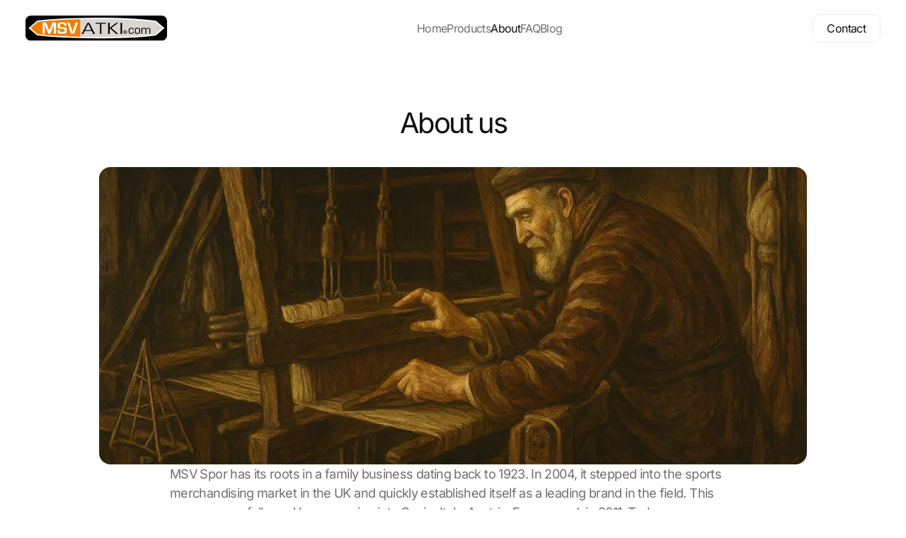

--- FILE ---
content_type: text/html; charset=utf-8
request_url: https://msvatki.com/about-us/
body_size: 3935
content:
<!DOCTYPE html><html lang="en"> <head><meta charset="UTF-8"><meta name="viewport" content="width=device-width"><link rel="icon" type="image/svg+xml" href="/favicon.svg"><meta name="generator" content="Astro v5.10.1"><title>About Us | MSVATKI - Custom Soccer Scarves Manufacturer</title><link rel="stylesheet" href="/_astro/about-us.Cac1SxXc.css">
<style>.about-grid[data-astro-cid-gkq7oefr]{display:flex;flex-direction:column;align-items:center;gap:3rem}.about-image[data-astro-cid-gkq7oefr]{border-radius:var(--radius-large);height:220px;object-fit:cover}.about-text[data-astro-cid-gkq7oefr]{max-width:800px}.about-text[data-astro-cid-gkq7oefr] p[data-astro-cid-gkq7oefr]{color:var(--dark-secondary);font-size:18px}.about-text[data-astro-cid-gkq7oefr] p[data-astro-cid-gkq7oefr]:not(:last-child){margin-bottom:1rem}@media (min-width: 1024px){.about-image[data-astro-cid-gkq7oefr]{height:420px}}
</style></head> <body>  <header data-astro-cid-3ef6ksr2> <div class="container" data-astro-cid-3ef6ksr2> <a href="/" class="logo" data-astro-cid-3ef6ksr2> <img src="/logo.svg" alt="" data-astro-cid-3ef6ksr2> </a> <nav class="menu transition" data-astro-cid-3ef6ksr2> <a href="/" class="menu-item" data-astro-cid-3ef6ksr2> Home </a><a href="/products" class="menu-item" data-astro-cid-3ef6ksr2> Products </a><a href="/about-us" class="menu-item active" data-astro-cid-3ef6ksr2> About </a><a href="/faqs" class="menu-item" data-astro-cid-3ef6ksr2> FAQ </a><a href="/blog" class="menu-item" data-astro-cid-3ef6ksr2> Blog </a> </nav> <div class="header-buttons" data-astro-cid-3ef6ksr2> <a href="/contact-us" class="button button-small button-outline" data-astro-cid-3ef6ksr2>
Contact
</a> <button class="button menu-toggle" data-astro-cid-3ef6ksr2> <svg xmlns="http://www.w3.org/2000/svg" width="24" height="24" viewBox="0 0 24 24" fill="none" xmlns:xlink="http://www.w3.org/1999/xlink" role="img" color="#0b0558" data-astro-cid-3ef6ksr2> <path d="M4 9L20 9" stroke="#0b0558" stroke-width="1.5" stroke-linecap="round" stroke-linejoin="round" data-astro-cid-3ef6ksr2></path> <path d="M4 15L14 15" stroke="#0b0558" stroke-width="1.5" stroke-linecap="round" stroke-linejoin="round" data-astro-cid-3ef6ksr2></path> </svg> </button> </div> </div> <div class="menu-overlay transition" data-astro-cid-3ef6ksr2></div> </header>  <script type="module">const t=document.querySelector(".menu"),s=document.querySelector(".menu-toggle"),c=document.querySelector(".menu-overlay"),n=e=>{t.classList.toggle("active",e),c.classList.toggle("active",e)};s.addEventListener("click",()=>{const e=t.classList.contains("active");n(!e)});c.addEventListener("click",()=>{n(!1)});</script> <main data-astro-cid-gkq7oefr> <section class="section" data-astro-cid-gkq7oefr> <div class="container" data-astro-cid-gkq7oefr> <h2 class="section-title text-center" data-astro-cid-gkq7oefr>About us</h2> <div class="about-grid" data-astro-cid-gkq7oefr> <img src="/_astro/about-image.Mz6WenF9_Z2h2vEd.webp" alt="About Us" data-astro-cid-gkq7oefr="true" loading="lazy" decoding="async" fetchpriority="auto" width="1000" height="500" class="about-image"> <div class="about-text" data-astro-cid-gkq7oefr> <p data-astro-cid-gkq7oefr>
MSV Spor has its roots in a family business dating
                            back to 1923. In 2004, it stepped into the sports
                            merchandising market in the UK and quickly
                            established itself as a leading brand in the field.
                            This success was followed by expansion into Spain,
                            Italy, Austria, France, and, in 2011, Turkey.
</p> <p data-astro-cid-gkq7oefr>
Over the years, MSV Spor has partnered with some of
                            Turkey’s most distinguished football clubs —
                            including Beşiktaş JK, Fenerbahçe SK, Galatasaray
                            AŞ, and Trabzonspor AŞ — securing official
                            merchandising rights and contributing to the growth
                            of licensed sports products in the region.
</p> <p data-astro-cid-gkq7oefr>
Our mission is simple: to deliver innovative and
                            high-quality products while maintaining a strong
                            commitment to customer satisfaction. From concept to
                            production, every step is carefully managed to
                            ensure everything reaches the customer in the best
                            possible condition.
</p> <p data-astro-cid-gkq7oefr>
We believe our success comes from strong
                            partnerships and a dedicated team. At MSV Spor, we
                            know that when our customers are happy, they stay
                            with us — and when our team feels good about their
                            work, great service naturally follows.
</p> </div> </div> </div> </section> </main> <footer data-astro-cid-sz7xmlte> <div class="container" data-astro-cid-sz7xmlte> <div class="footer-grid" data-astro-cid-sz7xmlte> <div class="footer-about" data-astro-cid-sz7xmlte> <a href="/" class="logo" data-astro-cid-sz7xmlte> <img src="/logo-light.svg" alt="" data-astro-cid-sz7xmlte> </a> <div class="info-text" data-astro-cid-sz7xmlte>
The call center is open on weekdays from 9:00am to 06:00pm
                    GMT+3
</div> <a href="mailto:sales@msvspor.com" class="contact-button" data-astro-cid-sz7xmlte> <svg xmlns="http://www.w3.org/2000/svg" width="20" height="20" viewBox="0 0 24 24" fill="none" xmlns:xlink="http://www.w3.org/1999/xlink" role="img" color="#9f9fa1" data-astro-cid-sz7xmlte> <path fill-rule="evenodd" clip-rule="evenodd" d="M1.25 6.16667C1.25 4.55584 2.56262 3.25 4.18182 3.25H19.8182C21.4374 3.25 22.75 4.55584 22.75 6.16667V17.8333C22.75 19.4442 21.4374 20.75 19.8182 20.75H4.18182C2.56262 20.75 1.25 19.4442 1.25 17.8333V6.16667ZM4.18182 18.8055C3.64208 18.8055 3.20454 18.3702 3.20454 17.8333V8.71191L10.6889 12.4347C11.5142 12.8453 12.4858 12.8453 13.3111 12.4347L20.7955 8.71191V17.8333C20.7955 18.3702 20.3579 18.8055 19.8182 18.8055H4.18182Z" fill="#9f9fa1" data-astro-cid-sz7xmlte></path> </svg> <span data-astro-cid-sz7xmlte>sales@msvspor.com</span></a> <button class="contact-button chat-button" data-astro-cid-sz7xmlte> <svg width="25" height="20" viewBox="0 0 35 30" xmlns="http://www.w3.org/2000/svg" data-astro-cid-sz7xmlte> <path d="M14.23 20.46l-9.65 1.1L3 5.12 30.07 2l1.58 16.46-9.37 1.07-3.5 5.72z" fill="none" stroke="#9f9fa1" stroke-width="2" data-astro-cid-sz7xmlte></path> </svg>
Chat with us</button> </div> <div class="footer-links" data-astro-cid-sz7xmlte> <div class="link-block" data-astro-cid-sz7xmlte> <div class="block-title" data-astro-cid-sz7xmlte>Navigate</div> <a href="/products" class="link" data-astro-cid-sz7xmlte>Products</a> <a href="/blog" class="link" data-astro-cid-sz7xmlte>Blog</a> <a href="/faqs" class="link" data-astro-cid-sz7xmlte>FAQs</a> <a href="/about-us" class="link" data-astro-cid-sz7xmlte>About</a> <a href="/contact-us" class="link" data-astro-cid-sz7xmlte>Contact</a> </div> <div class="link-block" data-astro-cid-sz7xmlte> <div class="block-title" data-astro-cid-sz7xmlte>Products</div> <a href="/products/custom-scarves" class="link" data-astro-cid-sz7xmlte>Scarves</a> <a href="/products/custom-beanies" class="link" data-astro-cid-sz7xmlte>Beanies</a> <a href="/products/custom-snood" class="link" data-astro-cid-sz7xmlte>Snood</a> <a href="/products/custom-face-mask" class="link" data-astro-cid-sz7xmlte>Face Mask</a> <a href="/products/custom-socks" class="link" data-astro-cid-sz7xmlte>Socks</a> </div> <div class="link-block" data-astro-cid-sz7xmlte> <div class="block-title" data-astro-cid-sz7xmlte>Information</div> <a href="/quality-fan-scarves" class="link" data-astro-cid-sz7xmlte>Quality</a> <a href="/terms" class="link" data-astro-cid-sz7xmlte>Terms</a> <a href="/privacy-policy" class="link" data-astro-cid-sz7xmlte>Privacy Policy</a> <a href="/cookie-policy" class="link" data-astro-cid-sz7xmlte>Cookie Policy</a> </div> <div class="link-block" data-astro-cid-sz7xmlte> <div class="block-title" data-astro-cid-sz7xmlte>Resources</div> <a href="/stock-colours" class="link" data-astro-cid-sz7xmlte>Stock Colours</a> <a href="/how-it-works" class="link" data-astro-cid-sz7xmlte>How it Works</a> <a href="/become-a-partner" class="link" data-astro-cid-sz7xmlte>Become a Partner</a> </div> </div> </div> <div class="footer-copyright" data-astro-cid-sz7xmlte> <div class="copyright-text" data-astro-cid-sz7xmlte>
Copyright © 2004-2025 MSV Spor Ürünleri Ltd. Şti. All rights
                reserved. Designed trademarks are the property of their respective
                owners.
</div> <div class="social-links" data-astro-cid-sz7xmlte> <a href="https://www.facebook.com/msvatki" target="_blank" class="social" data-astro-cid-sz7xmlte> <svg xmlns="http://www.w3.org/2000/svg" width="20" height="20" viewBox="0 0 24 24" fill="none" xmlns:xlink="http://www.w3.org/1999/xlink" role="img" color="#9f9fa1" data-astro-cid-sz7xmlte> <path d="M4.5 1.75C2.98122 1.75 1.75 2.98122 1.75 4.5V19.5C1.75 21.0188 2.98122 22.25 4.5 22.25H10.7654L10.7653 14.7495H10C9.30964 14.7495 8.75 14.1898 8.75 13.4995C8.75 12.8091 9.30964 12.2495 10 12.2495H10.7606L10.7505 9.51205C10.7438 7.71243 12.2008 6.25 14.0004 6.25H17C17.6904 6.25 18.25 6.80964 18.25 7.5C18.25 8.19036 17.6904 8.75 17 8.75H14.0004C13.5851 8.75 13.2489 9.08748 13.2505 9.50278L13.2606 12.2495H14.9999C15.6902 12.2495 16.2499 12.8091 16.2499 13.4995C16.2499 14.1898 15.6902 14.7495 14.9999 14.7495H13.2653L13.2654 22.25H19.5C21.0188 22.25 22.25 21.0188 22.25 19.5V4.5C22.25 2.98122 21.0188 1.75 19.5 1.75H4.5Z" fill="#9f9fa1" data-astro-cid-sz7xmlte></path> </svg> </a> <a href="https://www.instagram.com/msvspor/" target="_blank" class="social" data-astro-cid-sz7xmlte> <svg xmlns="http://www.w3.org/2000/svg" width="20" height="20" viewBox="0 0 24 24" fill="none" xmlns:xlink="http://www.w3.org/1999/xlink" role="img" color="#9f9fa1" data-astro-cid-sz7xmlte> <path fill-rule="evenodd" clip-rule="evenodd" d="M1.75 4.5C1.75 2.98122 2.98122 1.75 4.5 1.75L19.5 1.75C21.0188 1.75 22.25 2.98122 22.25 4.5L22.25 19.5C22.25 21.0188 21.0188 22.25 19.5 22.25L4.5 22.25C2.98122 22.25 1.75 21.0188 1.75 19.5L1.75 4.5ZM16.5 12C16.5 14.4853 14.4853 16.5 12 16.5C9.51472 16.5 7.5 14.4853 7.5 12C7.5 9.51472 9.51472 7.5 12 7.5C14.4853 7.5 16.5 9.51472 16.5 12ZM17.5078 7.5C18.0601 7.5 18.5078 7.05228 18.5078 6.5C18.5078 5.94772 18.0601 5.5 17.5078 5.5H17.4988C16.9465 5.5 16.4988 5.94771 16.4988 6.5C16.4988 7.05228 16.9465 7.5 17.4988 7.5H17.5078Z" fill="#9f9fa1" data-astro-cid-sz7xmlte></path> </svg> </a> <a href="https://twitter.com/MsvAtki" target="_blank" class="social" data-astro-cid-sz7xmlte> <svg xmlns="http://www.w3.org/2000/svg" width="20" height="20" viewBox="0 0 24 24" fill="none" xmlns:xlink="http://www.w3.org/1999/xlink" role="img" color="#9f9fa1" data-astro-cid-sz7xmlte> <path fill-rule="evenodd" clip-rule="evenodd" d="M4.5 1.75C2.98122 1.75 1.75 2.98122 1.75 4.5V19.5C1.75 21.0188 2.98122 22.25 4.5 22.25H19.5C21.0188 22.25 22.25 21.0188 22.25 19.5V4.5C22.25 2.98122 21.0188 1.75 19.5 1.75H4.5ZM7 6.25C6.71836 6.25 6.46045 6.40779 6.33223 6.65856C6.20401 6.90933 6.22709 7.21079 6.39199 7.43912L10.2116 12.7278L6.46967 16.4697C6.17678 16.7626 6.17678 17.2374 6.46967 17.5303C6.76257 17.8232 7.23744 17.8232 7.53033 17.5303L11.1012 13.9595L13.6142 17.4391C13.7552 17.6344 13.9814 17.75 14.2222 17.75H17C17.2816 17.75 17.5396 17.5922 17.6678 17.3414C17.796 17.0907 17.7729 16.7892 17.608 16.5609L13.7884 11.2722L17.5303 7.53033C17.8232 7.23744 17.8232 6.76256 17.5303 6.46967C17.2374 6.17678 16.7626 6.17678 16.4697 6.46967L12.8988 10.0405L10.3858 6.56088C10.2448 6.36565 10.0186 6.25 9.77778 6.25H7Z" fill="#9f9fa1" data-astro-cid-sz7xmlte></path> </svg> </a> </div> </div> </div> </footer>   <script>
    window.addEventListener("load", function () {
        window.$crisp = [];
        window.CRISP_WEBSITE_ID = "fc7c93a3-85f6-4c6e-839a-b9141b75d5ed";
        const d = document;
        const s = d.createElement("script");
        s.src = "https://client.crisp.chat/l.js";
        s.async = true;
        d.head.appendChild(s);

        function openCrispChat() {
            if (window.$crisp) {
                window.$crisp.push(["do", "chat:open"]);
            }
        }

        const chatButtons = document.querySelectorAll(".chat-button");
        chatButtons.forEach((button) => {
            button.addEventListener("click", () => {
                openCrispChat();
            });
        });
    });
</script> </body></html> 

--- FILE ---
content_type: text/css; charset=utf-8
request_url: https://msvatki.com/_astro/about-us.Cac1SxXc.css
body_size: 3084
content:
*,:before,:after{box-sizing:border-box}html{font-family:system-ui,Segoe UI,Roboto,Helvetica,Arial,sans-serif,"Apple Color Emoji","Segoe UI Emoji";font-size:16px;line-height:1.5;-webkit-text-size-adjust:100%;-moz-tab-size:4;tab-size:4}body{margin:0;line-height:inherit}b,strong{font-weight:bolder}hr{height:0;color:inherit;border-top-width:1px}abbr:where([title]){text-decoration:underline dotted}h1,h2,h3,h4,h5,h6{font-size:inherit;font-weight:inherit}a{color:inherit;text-decoration:inherit}code,kbd,samp,pre{font-family:ui-monospace,SFMono-Regular,Consolas,Liberation Mono,Menlo,monospace;font-size:1em}small{font-size:80%}sub,sup{font-size:75%;line-height:0;position:relative;vertical-align:baseline}sub{bottom:-.25em}sup{top:-.5em}table{text-indent:0;border-color:inherit;border-collapse:collapse}button,input,optgroup,select,textarea,fieldset{font-family:inherit;font-size:100%;font-weight:inherit;line-height:inherit;letter-spacing:inherit;color:inherit;margin:0;padding:0;border:none}button,select{text-transform:none}button,input:where([type=button]),input:where([type=reset]),input:where([type=submit]){-webkit-appearance:button;background-color:transparent;background-image:none;border:none}input:focus,textarea:focus,select:focus,button:focus{outline:none;border:none;box-shadow:none}:-moz-focusring{outline:auto}:-moz-ui-invalid{box-shadow:none}blockquote,dl,dd,h1,h2,h3,h4,h5,h6,hr,figure,p,pre{margin:0}fieldset{border:none;min-width:0}legend{padding:0}ol,ul,menu{list-style:none;margin:0;padding:0}dialog{padding:0}textarea{resize:vertical}input::placeholder,textarea::placeholder{opacity:1;color:#9ca3af}button,[role=button]{cursor:pointer}:disabled{cursor:default}img,svg,video,canvas,audio,iframe,embed,object{display:block;vertical-align:middle}img,video{max-width:100%;height:auto;user-select:none}[hidden]:where(:not([hidden=until-found])){display:none}progress{vertical-align:baseline}::-webkit-inner-spin-button,::-webkit-outer-spin-button{height:auto}[type=search]{-webkit-appearance:textfield;outline-offset:-2px}::-webkit-search-decoration{-webkit-appearance:none}::-webkit-file-upload-button{-webkit-appearance:button;font:inherit}summary{display:list-item}:root{--max-width: 1240px;--brand-color: #F27D00;--dark-primary: #0F0F0F;--dark-secondary: rgba(15, 15, 15, .6);--white-primary: #FFFFFF;--white-secondary: #9F9FA1;--letter-spacing-lg: -.06em;--letter-spacing-md: -.04em;--radius-medium: 12px;--radius-large: 1rem;--cubic-bezier-1: .3s cubic-bezier(.4, .4, 0, 1)}body{display:flex;flex-direction:column;min-height:100vh;font-family:Inter,sans-serif;background-color:var(--white-primary);color:var(--dark-primary);letter-spacing:var(--letter-spacing-md)}main{flex:1}.section{padding:2rem 0}.container{max-width:var(--max-width);margin:0 auto;padding:0 1rem}.centered-container{display:flex;flex-direction:column;align-items:center}.button{display:flex;align-items:center;justify-content:center}.button-group{display:inline-flex;gap:6px}.button-small{height:40px;padding:0 20px;border-radius:var(--radius-medium)}.button-medium{height:50px;padding:0 3rem;border-radius:var(--radius-medium)}.button-icon-medium{width:50px;height:50px;border-radius:50%}.button-secondary{color:var(--dark-primary);background-color:#f1f1f1}.button-outline{border:1px solid #EBEBED}.button-orange-alpha{color:var(--brand-color);background-color:#f27d0026}.button-orange-outline{border:1px solid rgba(242,125,0,.2);color:var(--brand-color)}.button-orange-outline:focus{border:1px solid rgba(242,125,0,.2)}.button-outline:focus{border:1px solid #EBEBED}.button-secondary:hover{background-color:#e9e9e9}.text-center{text-align:center}.section-title{font-size:2rem;letter-spacing:var(--letter-spacing-lg);margin-bottom:1.5rem;text-align:center}.transition{transition-property:color,background-color,border-color,text-decoration-color,fill,stroke,opacity,box-shadow,transform,filter,backdrop-filter,visibility,max-height;transition-timing-function:var(--cubic-bezier-1);transition-duration:.3s}.color-info{display:flex;align-items:center;justify-content:space-between}.color-swatches{display:flex;align-items:center;gap:.25rem;background-color:#f2f2f2;padding:.5rem;border-radius:1rem}.color-swatches .color-swatch{width:1rem;height:1rem;border-radius:.5rem}.color-swatches .color-swatch:nth-child(1){background-color:#ff8f1c;margin-right:-.5rem}.color-swatches .color-swatch:nth-child(2){background-color:#fea068;margin-right:-.5rem}.color-swatches .color-swatch:nth-child(3){background-color:#ed7422;margin-right:-.5rem}.color-swatches .color-swatch:nth-child(4){background-color:#fc5000}.chat-button svg{margin-top:2px}@media (min-width: 1024px){.section{padding:4rem 0}.section-title{font-size:2.5rem;margin-bottom:2rem;text-align:initial}.text-center{text-align:center}}@font-face{font-family:Inter;font-style:normal;font-display:swap;font-weight:400;src:url(/_astro/inter-cyrillic-ext-400-normal.Dc4VJyIJ.woff2) format("woff2"),url(/_astro/inter-cyrillic-ext-400-normal.BPnxn4xp.woff) format("woff");unicode-range:U+0460-052F,U+1C80-1C8A,U+20B4,U+2DE0-2DFF,U+A640-A69F,U+FE2E-FE2F}@font-face{font-family:Inter;font-style:normal;font-display:swap;font-weight:400;src:url(/_astro/inter-cyrillic-400-normal.BLGc9T1a.woff2) format("woff2"),url(/_astro/inter-cyrillic-400-normal.ZzOtrSSW.woff) format("woff");unicode-range:U+0301,U+0400-045F,U+0490-0491,U+04B0-04B1,U+2116}@font-face{font-family:Inter;font-style:normal;font-display:swap;font-weight:400;src:url(/_astro/inter-greek-ext-400-normal.Bput3-QP.woff2) format("woff2"),url(/_astro/inter-greek-ext-400-normal.DCpCPQOf.woff) format("woff");unicode-range:U+1F00-1FFF}@font-face{font-family:Inter;font-style:normal;font-display:swap;font-weight:400;src:url(/_astro/inter-greek-400-normal.DxZsaF_h.woff2) format("woff2"),url(/_astro/inter-greek-400-normal.BZzXV7-1.woff) format("woff");unicode-range:U+0370-0377,U+037A-037F,U+0384-038A,U+038C,U+038E-03A1,U+03A3-03FF}@font-face{font-family:Inter;font-style:normal;font-display:swap;font-weight:400;src:url(/_astro/inter-vietnamese-400-normal.DMkecbls.woff2) format("woff2"),url(/_astro/inter-vietnamese-400-normal.BUNmGMP1.woff) format("woff");unicode-range:U+0102-0103,U+0110-0111,U+0128-0129,U+0168-0169,U+01A0-01A1,U+01AF-01B0,U+0300-0301,U+0303-0304,U+0308-0309,U+0323,U+0329,U+1EA0-1EF9,U+20AB}@font-face{font-family:Inter;font-style:normal;font-display:swap;font-weight:400;src:url(/_astro/inter-latin-ext-400-normal.hnt3BR84.woff2) format("woff2"),url(/_astro/inter-latin-ext-400-normal.C1t-h-pH.woff) format("woff");unicode-range:U+0100-02BA,U+02BD-02C5,U+02C7-02CC,U+02CE-02D7,U+02DD-02FF,U+0304,U+0308,U+0329,U+1D00-1DBF,U+1E00-1E9F,U+1EF2-1EFF,U+2020,U+20A0-20AB,U+20AD-20C0,U+2113,U+2C60-2C7F,U+A720-A7FF}@font-face{font-family:Inter;font-style:normal;font-display:swap;font-weight:400;src:url(/_astro/inter-latin-400-normal.BOOGhInR.woff2) format("woff2"),url(/_astro/inter-latin-400-normal.gitzw0hO.woff) format("woff");unicode-range:U+0000-00FF,U+0131,U+0152-0153,U+02BB-02BC,U+02C6,U+02DA,U+02DC,U+0304,U+0308,U+0329,U+2000-206F,U+20AC,U+2122,U+2191,U+2193,U+2212,U+2215,U+FEFF,U+FFFD}@font-face{font-family:Inter;font-style:normal;font-display:swap;font-weight:600;src:url(/_astro/inter-cyrillic-ext-600-normal.CaqZN2hq.woff2) format("woff2"),url(/_astro/inter-cyrillic-ext-600-normal.Bt9VVOA-.woff) format("woff");unicode-range:U+0460-052F,U+1C80-1C8A,U+20B4,U+2DE0-2DFF,U+A640-A69F,U+FE2E-FE2F}@font-face{font-family:Inter;font-style:normal;font-display:swap;font-weight:600;src:url(/_astro/inter-cyrillic-600-normal.BGBWG807.woff2) format("woff2"),url(/_astro/inter-cyrillic-600-normal.BuzJQFbW.woff) format("woff");unicode-range:U+0301,U+0400-045F,U+0490-0491,U+04B0-04B1,U+2116}@font-face{font-family:Inter;font-style:normal;font-display:swap;font-weight:600;src:url(/_astro/inter-greek-ext-600-normal.Cnui8OiR.woff2) format("woff2"),url(/_astro/inter-greek-ext-600-normal.C9WLioJ8.woff) format("woff");unicode-range:U+1F00-1FFF}@font-face{font-family:Inter;font-style:normal;font-display:swap;font-weight:600;src:url(/_astro/inter-greek-600-normal.Dhlb-90d.woff2) format("woff2"),url(/_astro/inter-greek-600-normal.CwicyhtI.woff) format("woff");unicode-range:U+0370-0377,U+037A-037F,U+0384-038A,U+038C,U+038E-03A1,U+03A3-03FF}@font-face{font-family:Inter;font-style:normal;font-display:swap;font-weight:600;src:url(/_astro/inter-vietnamese-600-normal.Cc8MFFhd.woff2) format("woff2"),url(/_astro/inter-vietnamese-600-normal.Cm6aH8_k.woff) format("woff");unicode-range:U+0102-0103,U+0110-0111,U+0128-0129,U+0168-0169,U+01A0-01A1,U+01AF-01B0,U+0300-0301,U+0303-0304,U+0308-0309,U+0323,U+0329,U+1EA0-1EF9,U+20AB}@font-face{font-family:Inter;font-style:normal;font-display:swap;font-weight:600;src:url(/_astro/inter-latin-ext-600-normal.BnYJhD27.woff2) format("woff2"),url(/_astro/inter-latin-ext-600-normal.CAF0vJDd.woff) format("woff");unicode-range:U+0100-02BA,U+02BD-02C5,U+02C7-02CC,U+02CE-02D7,U+02DD-02FF,U+0304,U+0308,U+0329,U+1D00-1DBF,U+1E00-1E9F,U+1EF2-1EFF,U+2020,U+20A0-20AB,U+20AD-20C0,U+2113,U+2C60-2C7F,U+A720-A7FF}@font-face{font-family:Inter;font-style:normal;font-display:swap;font-weight:600;src:url(/_astro/inter-latin-600-normal.D273HNI0.woff2) format("woff2"),url(/_astro/inter-latin-600-normal.B5cFAncS.woff) format("woff");unicode-range:U+0000-00FF,U+0131,U+0152-0153,U+02BB-02BC,U+02C6,U+02DA,U+02DC,U+0304,U+0308,U+0329,U+2000-206F,U+20AC,U+2122,U+2191,U+2193,U+2212,U+2215,U+FEFF,U+FFFD}header[data-astro-cid-3ef6ksr2] .container[data-astro-cid-3ef6ksr2]{display:flex;justify-content:space-between;align-items:center;position:relative;height:80px;z-index:3}.logo[data-astro-cid-3ef6ksr2] img[data-astro-cid-3ef6ksr2]{width:140px}.menu[data-astro-cid-3ef6ksr2]{display:flex;flex-direction:column;align-items:center;gap:20px;position:absolute;right:0;left:0;top:100%;background-color:var(--white-primary);border:1px solid #ebebed;border-radius:var(--radius-large);padding:1rem;transform:translateY(-10px);opacity:0;visibility:hidden;z-index:2;margin:0 1rem}.menu[data-astro-cid-3ef6ksr2].active{opacity:1;visibility:visible;transform:translateY(0)}.menu-item[data-astro-cid-3ef6ksr2]{color:var(--dark-secondary)}.menu-item[data-astro-cid-3ef6ksr2].active{color:var(--dark-primary)}.header-buttons[data-astro-cid-3ef6ksr2]{display:flex;align-items:center;gap:.5rem}.menu-overlay[data-astro-cid-3ef6ksr2]{position:fixed;inset:0;background:#fff3;backdrop-filter:blur(10px);-webkit-backdrop-filter:blur(10px);opacity:0;visibility:hidden;z-index:2;cursor:pointer}.menu-overlay[data-astro-cid-3ef6ksr2].active{opacity:1;visibility:visible}@media (min-width: 1024px){.logo[data-astro-cid-3ef6ksr2] img[data-astro-cid-3ef6ksr2]{width:200px}.menu[data-astro-cid-3ef6ksr2]{flex-direction:row;position:relative;top:unset;padding:0;margin:0;border:none;transform:none;opacity:1;visibility:visible}.menu-toggle[data-astro-cid-3ef6ksr2]{display:none}}footer[data-astro-cid-sz7xmlte]{background-color:var(--dark-primary);margin:4rem .5rem .5rem;border-radius:var(--radius-large)}footer[data-astro-cid-sz7xmlte] .container[data-astro-cid-sz7xmlte]{padding:3.5rem 3rem 2rem}.footer-grid[data-astro-cid-sz7xmlte]{display:grid;grid-template-columns:1fr;gap:2rem}.footer-about[data-astro-cid-sz7xmlte]{display:flex;flex-direction:column;align-items:flex-start;gap:1rem;color:var(--white-secondary)}.footer-links[data-astro-cid-sz7xmlte]{display:flex;flex-direction:column;justify-content:space-between;gap:2rem}.logo[data-astro-cid-sz7xmlte] img[data-astro-cid-sz7xmlte]{width:200px}.info-text[data-astro-cid-sz7xmlte]{margin-top:.75rem}.contact-button[data-astro-cid-sz7xmlte]{display:flex;align-items:center;gap:.5rem}.link-block[data-astro-cid-sz7xmlte]{display:flex;flex-direction:column;align-items:flex-start;gap:.75rem;color:var(--white-secondary)}.block-title[data-astro-cid-sz7xmlte]{color:var(--white-primary)}.footer-copyright[data-astro-cid-sz7xmlte]{display:flex;flex-direction:column;align-items:center;justify-content:space-between;gap:2rem;margin-top:6rem}.copyright-text[data-astro-cid-sz7xmlte]{color:var(--white-secondary);font-size:14px}.social-links[data-astro-cid-sz7xmlte]{display:flex;align-items:center;gap:.5rem}@media (min-width: 1024px){.footer-grid[data-astro-cid-sz7xmlte]{grid-template-columns:repeat(12,minmax(0,1fr));gap:0}.footer-about[data-astro-cid-sz7xmlte]{grid-column:span 3 / span 3}.footer-links[data-astro-cid-sz7xmlte]{flex-direction:row;grid-column:6 / span 7;gap:0}.block-title[data-astro-cid-sz7xmlte]{margin-bottom:.5rem}.footer-copyright[data-astro-cid-sz7xmlte]{flex-direction:row;gap:0}}


--- FILE ---
content_type: image/svg+xml
request_url: https://msvatki.com/logo-light.svg
body_size: 2828
content:
<?xml version="1.0" encoding="UTF-8"?>
<!DOCTYPE svg PUBLIC "-//W3C//DTD SVG 1.1//EN" "http://www.w3.org/Graphics/SVG/1.1/DTD/svg11.dtd">
<!-- Creator: CorelDRAW 2019 (64-Bit) -->
<svg xmlns="http://www.w3.org/2000/svg" xml:space="preserve" width="161.138mm" height="29.3755mm" version="1.1" style="shape-rendering:geometricPrecision; text-rendering:geometricPrecision; image-rendering:optimizeQuality; fill-rule:evenodd; clip-rule:evenodd"
viewBox="0 0 3943.46 718.9"
 xmlns:xlink="http://www.w3.org/1999/xlink"
 xmlns:xodm="http://www.corel.com/coreldraw/odm/2003">
 <defs>
  <style type="text/css">
   <![CDATA[
    .str0 {stroke:white;stroke-width:35.54;stroke-miterlimit:3.86369}
    .fil3 {fill:none;fill-rule:nonzero}
    .fil5 {fill:black}
    .fil4 {fill:white}
    .fil0 {fill:#D9D6D1;fill-rule:nonzero}
    .fil2 {fill:#F27D00;fill-rule:nonzero}
    .fil1 {fill:#D9D6D1;fill-rule:nonzero}
    .fil6 {fill:black;fill-rule:nonzero}
   ]]>
  </style>
 </defs>
 <g id="Layer_x0020_1">
  <metadata id="CorelCorpID_0Corel-Layer"/>
  <path class="fil0" d="M-0 153.55c0,-84.8 68.74,-153.55 153.55,-153.55 0,0 3636.36,0 3636.36,0 84.8,0 153.55,68.75 153.55,153.55 0,0 0,411.79 0,411.79 0,84.81 -68.75,153.55 -153.55,153.55 0,0 -3636.36,0 -3636.36,0 -84.8,0 -153.55,-68.74 -153.55,-153.55 0,0 0,-411.79 0,-411.79 0,0 0,0 0,0z"/>
  <path class="fil1" d="M3846.94 357.54c0,0 -222.28,-192.76 -222.28,-192.76 0,0 -384.69,-73.33 -1465.49,-85.03 0,0 -159.87,0 -159.87,0 -1123.86,12.03 -1667.04,85.03 -1667.04,85.03 0,0 -221.19,192.76 -221.19,192.76 0,0 221.19,193.1 221.19,193.1 0,0 547.89,73.71 1680.54,84.66 0,0 150.03,0 150.03,0 1079.34,-11.29 1461.83,-84.66 1461.83,-84.66 0,0 222.28,-193.1 222.28,-193.1z"/>
  <path class="fil2" d="M1525.68 93.25c-726.73,24.11 -1193.42,71.53 -1193.42,71.53 0,0 -221.19,192.76 -221.19,192.76 0,0 221.19,193.1 221.19,193.1 0,0 467.03,47.8 1193.42,72.62 0,0 0,-530.01 0,-530.01z"/>
  <path class="fil3 str0" d="M3846.94 357.54c0,0 -222.28,-192.76 -222.28,-192.76 0,0 -384.69,-73.33 -1465.49,-85.03 0,0 -159.87,0 -159.87,0 -1123.86,12.03 -1667.04,85.03 -1667.04,85.03 0,0 -221.19,192.76 -221.19,192.76 0,0 221.19,193.1 221.19,193.1 0,0 547.89,73.71 1680.54,84.66 0,0 150.03,0 150.03,0 1079.34,-11.29 1461.83,-84.66 1461.83,-84.66 0,0 222.28,-193.1 222.28,-193.1z"/>
  <path class="fil4" d="M850.79 196.84c0,0 0,318.34 0,318.34 0,0 -60.4,0 -60.4,0 0,0 0,-173.51 0,-173.51 0,-13.83 0.38,-29.54 1.16,-47.11 0,0 1.17,-23.79 1.17,-23.79 0,0 1.16,-23.55 1.16,-23.55 0,0 -1.87,0 -1.87,0 0,0 -7.23,22.16 -7.23,22.16 0,0 -6.99,22.15 -6.99,22.15 -6.53,19.91 -11.59,34.6 -15.16,44.08 0,0 -69.96,179.58 -69.96,179.58 0,0 -55.04,0 -55.04,0 0,0 -70.66,-178.18 -70.66,-178.18 -3.89,-9.79 -9.03,-24.49 -15.39,-44.08 0,0 -7.23,-22.16 -7.23,-22.16 0,0 -7.23,-21.92 -7.23,-21.92 0,0 -1.86,0 -1.86,0 0,0 1.17,23.09 1.17,23.09 0,0 1.17,23.32 1.17,23.32 0.93,18.03 1.39,33.51 1.39,46.41 0,0 0,173.51 0,173.51 0,0 -60.4,0 -60.4,0 0,0 0,-318.34 0,-318.34 0,0 98.42,0 98.42,0 0,0 56.9,147.4 56.9,147.4 3.89,10.26 9.02,24.95 15.39,44.07 0,0 7.01,22.16 7.01,22.16 0,0 7.22,21.92 7.22,21.92 0,0 2.1,0 2.1,0 0,0 6.76,-21.92 6.76,-21.92 0,0 6.99,-21.92 6.99,-21.92 5.75,-18.5 10.72,-33.11 14.93,-43.85 0,0 55.97,-147.86 55.97,-147.86 0,0 100.51,0 100.51,0z"/>
  <path class="fil4" d="M1143.01 289.67c0,0 -59,0 -59,0 -0.31,-2.95 -0.47,-5.12 -0.47,-6.53 -1.39,-17.88 -5.36,-29.07 -11.89,-33.58 -6.53,-4.66 -21.92,-6.99 -46.17,-6.99 -28.61,0 -47.34,2.64 -56.21,7.93 -8.71,5.29 -13.05,16.41 -13.05,33.35 0,20.06 3.57,32.11 10.72,36.15 7.15,4.05 30.78,7.16 70.9,9.33 47.41,2.64 78.05,9.41 91.88,20.29 13.99,10.89 20.99,33.51 20.99,67.87 0,42.29 -8.16,69.66 -24.49,82.09 -16.33,12.29 -52.32,18.42 -107.98,18.43 -50.07,0 -83.34,-6.06 -99.82,-18.19 -16.33,-12.13 -24.49,-36.68 -24.49,-73.69 0,0 -0.23,-11.66 -0.23,-11.66 0,0 58.77,0 58.77,0 0,0 0.23,6.76 0.23,6.76 0,22.24 3.89,35.84 11.66,40.81 7.77,4.98 28.99,7.46 63.67,7.46 27.05,0 44.31,-2.87 51.77,-8.63 7.46,-5.75 11.19,-19.04 11.19,-39.88 0,-15.39 -2.88,-25.57 -8.63,-30.55 -5.6,-5.13 -17.8,-8.23 -36.62,-9.33 0,0 -33.35,-2.1 -33.35,-2.1 -50.37,-2.95 -82.56,-9.95 -96.55,-20.99 -13.99,-11.03 -20.99,-34.74 -20.99,-71.13 0,-37.15 8.4,-61.87 25.19,-74.16 16.94,-12.43 50.69,-18.65 101.22,-18.66 47.88,0 80.15,5.68 96.78,17.03 16.63,11.35 24.95,33.51 24.96,66.47 0,0 0,12.13 0,12.13z"/>
  <path class="fil4" d="M1396.52 196.84c0,0 63.91,0 63.91,0 0,0 -102.62,318.34 -102.62,318.34 0,0 -92.82,0 -92.82,0 0,0 -101.69,-318.34 -101.69,-318.34 0,0 62.74,0 62.74,0 0,0 59.7,180.28 59.7,180.28 5.6,17.26 13.91,46.18 24.95,86.76 0,0 1.64,0 1.64,0 0,0 6.06,-21.69 6.06,-21.69 7.46,-27.05 13.83,-48.66 19.13,-64.83 0,0 59,-180.51 59,-180.51z"/>
  <path class="fil5" d="M2779.21 423.25c-13.03,0 -24.17,4.7 -33.41,14.1 -9.24,9.35 -13.86,20.67 -13.86,33.98 0,13.3 4.62,24.65 13.86,34.05 9.24,9.4 20.38,14.1 33.41,14.1 13.03,0 24.14,-4.7 33.33,-14.1 9.19,-9.4 13.78,-20.75 13.78,-34.05 0,-13.25 -4.6,-24.57 -13.78,-33.98 -9.19,-9.4 -20.3,-14.1 -33.33,-14.1zm0.08 -7.69c15.28,0 28.34,5.45 39.18,16.35 10.89,10.9 16.35,24.03 16.35,39.42 0,15.38 -5.45,28.55 -16.35,39.5 -10.84,10.9 -23.9,16.34 -39.18,16.34 -15.43,0 -28.6,-5.45 -39.5,-16.34 -10.89,-10.9 -16.34,-24.06 -16.34,-39.5 0,-15.39 5.45,-28.53 16.34,-39.42 10.9,-10.9 24.06,-16.35 39.5,-16.35zm-13.46 54.88c0,0 16.74,0 16.74,0 6.94,0 10.41,-3.31 10.42,-9.93 0,-6.47 -3.21,-9.69 -9.62,-9.7 0,0 -17.54,0 -17.54,0 0,0 0,19.63 0,19.63zm-13.14 31.57c0,0 0,-62.41 0,-62.41 0,0 31.8,0 31.8,0 14.05,0 21.07,6.47 21.07,19.39 0,9.4 -3.21,15.04 -9.62,16.9 5.92,1.44 8.89,5.53 8.89,12.26 0,0 0,13.86 0,13.86 0,0 -13.14,0 -13.14,0 0,0 0,-11.54 0,-11.54 0,-5.87 -3.05,-8.81 -9.13,-8.81 0,0 -16.74,0 -16.74,0 0,0 0,20.35 0,20.35 0,0 -13.14,0 -13.14,0z"/>
  <path class="fil5" d="M2993.39 458.44c0,0 24.26,0 24.26,0 0,0 0.17,9.01 0.17,9.01 0,35.47 -23.22,53.19 -69.67,53.2 -29.8,0 -49.51,-5.6 -59.09,-16.81 -9.59,-11.2 -14.39,-34.31 -14.39,-69.32 0,-32.8 4.86,-55.05 14.56,-66.71 9.82,-11.79 28.41,-17.67 55.8,-17.67 26.91,0 45.28,3.98 55.11,11.95 9.82,7.86 14.73,22.7 14.73,44.54 0,0 -24.26,0 -24.26,0 0,0 0,-4.33 0,-4.33 0,-12.82 -3.18,-21.37 -9.53,-25.65 -6.36,-4.27 -19.01,-6.4 -37.95,-6.41 -18.26,0 -29.98,4.05 -35.18,12.13 -5.2,8.09 -7.8,26.22 -7.8,54.41 0,27.5 2.95,45 8.84,52.5 6.01,7.51 19.92,11.27 41.76,11.27 18.48,0 30.21,-2.43 35.18,-7.28 4.96,-4.97 7.44,-16.58 7.45,-34.83z"/>
  <path class="fil5" d="M3120.07 370.24c-21.49,0 -34.83,3.53 -40.03,10.57 -5.09,6.93 -7.63,25.12 -7.63,54.58 0,29.46 2.54,47.71 7.63,54.76 5.2,6.93 18.54,10.4 40.03,10.4 21.6,0 34.94,-3.47 40.03,-10.4 5.2,-7.05 7.8,-25.29 7.8,-54.76 0,-29.46 -2.6,-47.65 -7.8,-54.58 -5.09,-7.05 -18.43,-10.57 -40.03,-10.57zm0 -20.1c30.61,0 50.48,5.32 59.61,15.94 9.13,10.63 13.69,33.74 13.69,69.31 0,35.59 -4.56,58.7 -13.69,69.32 -9.13,10.63 -29,15.94 -59.61,15.94 -30.5,0 -50.32,-5.31 -59.44,-15.94 -9.13,-10.62 -13.69,-33.73 -13.69,-69.32 0,-35.58 4.56,-58.69 13.69,-69.31 9.12,-10.63 28.93,-15.94 59.44,-15.94z"/>
  <path class="fil5" d="M3231.15 352.56c0,0 24.26,0 24.26,0 0,0 -0.52,24.95 -0.52,24.95 0,0 0.52,0.52 0.52,0.52 9.36,-18.59 27.38,-27.89 54.07,-27.9 28.07,0 45.11,9.3 51.12,27.9 0,0 0.69,0 0.69,0 10.4,-18.59 29.4,-27.89 57.01,-27.9 39.04,0 58.57,19.93 58.57,59.78 0,0 0,108.31 0,108.31 0,0 -24.26,0 -24.26,0 0,0 0,-110.56 0,-110.56 0,-14.56 -2.6,-24.43 -7.8,-29.63 -5.19,-5.2 -15.02,-7.8 -29.46,-7.8 -19.18,0 -32.18,3.64 -38.99,10.92 -6.81,7.16 -10.23,20.91 -10.23,41.25 0,0 0,95.83 0,95.83 0,0 -24.26,0 -24.26,0 0,0 0,-108.31 0,-108.31 0,0 -0.35,-7.63 -0.35,-7.63 0,-21.37 -12.19,-32.05 -36.56,-32.06 -33.05,0 -49.56,17.97 -49.56,53.89 0,0 0,94.1 0,94.1 0,0 -24.26,0 -24.26,0 0,0 0,-165.67 0,-165.67z"/>
  <path class="fil6" d="M1663.36 414.85l170.92 0 -84.17 -178.8 -86.75 178.8zm-52.91 109.53l-46.48 0 162.26 -318 51.04 0 158.86 318 -49.41 0 -41.56 -84.8 -194.44 0 -40.27 84.8zm462.88 0l0 -293.27 -122.92 0 0 -24.73 289.39 0 0 24.73 -123.62 0 0 293.27 -42.85 0zm227.46 0l0 -318 44.95 0 0 143.98 185.55 -143.98 52.45 0 -191.17 148.33 191.64 169.67 -53.61 0 -184.85 -162.17 0 162.17 -44.95 0zm344.18 0l0 -318 45.65 0 0 318 -45.65 0z"/>
 </g>
</svg>


--- FILE ---
content_type: image/svg+xml
request_url: https://msvatki.com/logo.svg
body_size: 2857
content:
<?xml version="1.0" encoding="UTF-8"?>
<!DOCTYPE svg PUBLIC "-//W3C//DTD SVG 1.1//EN" "http://www.w3.org/Graphics/SVG/1.1/DTD/svg11.dtd">
<!-- Creator: CorelDRAW 2019 (64-Bit) -->
<svg xmlns="http://www.w3.org/2000/svg" xml:space="preserve" width="161.138mm" height="29.3755mm" version="1.1" style="shape-rendering:geometricPrecision; text-rendering:geometricPrecision; image-rendering:optimizeQuality; fill-rule:evenodd; clip-rule:evenodd"
viewBox="0 0 3943.46 718.9"
 xmlns:xlink="http://www.w3.org/1999/xlink"
 xmlns:xodm="http://www.corel.com/coreldraw/odm/2003">
 <defs>
  <style type="text/css">
   <![CDATA[
    .str0 {stroke:white;stroke-width:35.54;stroke-miterlimit:3.86369}
    .fil3 {fill:none;fill-rule:nonzero}
    .fil5 {fill:black}
    .fil4 {fill:white}
    .fil0 {fill:black;fill-rule:nonzero}
    .fil2 {fill:#F27D00;fill-rule:nonzero}
    .fil1 {fill:#D9D6D1;fill-rule:nonzero}
   ]]>
  </style>
 </defs>
 <g id="Layer_x0020_1">
  <metadata id="CorelCorpID_0Corel-Layer"/>
  <path class="fil0" d="M-0 153.55c0,-84.8 68.74,-153.55 153.55,-153.55 0,0 3636.36,0 3636.36,0 84.8,0 153.55,68.75 153.55,153.55 0,0 0,411.79 0,411.79 0,84.81 -68.75,153.55 -153.55,153.55 0,0 -3636.36,0 -3636.36,0 -84.8,0 -153.55,-68.74 -153.55,-153.55 0,0 0,-411.79 0,-411.79 0,0 0,0 0,0z"/>
  <path class="fil1" d="M3846.94 357.54c0,0 -222.28,-192.76 -222.28,-192.76 0,0 -384.69,-73.33 -1465.49,-85.03 0,0 -159.87,0 -159.87,0 -1123.86,12.03 -1667.04,85.03 -1667.04,85.03 0,0 -221.19,192.76 -221.19,192.76 0,0 221.19,193.1 221.19,193.1 0,0 547.89,73.71 1680.54,84.66 0,0 150.03,0 150.03,0 1079.34,-11.29 1461.83,-84.66 1461.83,-84.66 0,0 222.28,-193.1 222.28,-193.1z"/>
  <path class="fil2" d="M1525.68 93.25c-726.73,24.11 -1193.42,71.53 -1193.42,71.53 0,0 -221.19,192.76 -221.19,192.76 0,0 221.19,193.1 221.19,193.1 0,0 467.03,47.8 1193.42,72.62 0,0 0,-530.01 0,-530.01z"/>
  <path class="fil3 str0" d="M3846.94 357.54c0,0 -222.28,-192.76 -222.28,-192.76 0,0 -384.69,-73.33 -1465.49,-85.03 0,0 -159.87,0 -159.87,0 -1123.86,12.03 -1667.04,85.03 -1667.04,85.03 0,0 -221.19,192.76 -221.19,192.76 0,0 221.19,193.1 221.19,193.1 0,0 547.89,73.71 1680.54,84.66 0,0 150.03,0 150.03,0 1079.34,-11.29 1461.83,-84.66 1461.83,-84.66 0,0 222.28,-193.1 222.28,-193.1z"/>
  <path class="fil4" d="M850.79 196.84c0,0 0,318.34 0,318.34 0,0 -60.4,0 -60.4,0 0,0 0,-173.51 0,-173.51 0,-13.83 0.38,-29.54 1.16,-47.11 0,0 1.17,-23.79 1.17,-23.79 0,0 1.16,-23.55 1.16,-23.55 0,0 -1.87,0 -1.87,0 0,0 -7.23,22.16 -7.23,22.16 0,0 -6.99,22.15 -6.99,22.15 -6.53,19.91 -11.59,34.6 -15.16,44.08 0,0 -69.96,179.58 -69.96,179.58 0,0 -55.04,0 -55.04,0 0,0 -70.66,-178.18 -70.66,-178.18 -3.89,-9.79 -9.03,-24.49 -15.39,-44.08 0,0 -7.23,-22.16 -7.23,-22.16 0,0 -7.23,-21.92 -7.23,-21.92 0,0 -1.86,0 -1.86,0 0,0 1.17,23.09 1.17,23.09 0,0 1.17,23.32 1.17,23.32 0.93,18.03 1.39,33.51 1.39,46.41 0,0 0,173.51 0,173.51 0,0 -60.4,0 -60.4,0 0,0 0,-318.34 0,-318.34 0,0 98.42,0 98.42,0 0,0 56.9,147.4 56.9,147.4 3.89,10.26 9.02,24.95 15.39,44.07 0,0 7.01,22.16 7.01,22.16 0,0 7.22,21.92 7.22,21.92 0,0 2.1,0 2.1,0 0,0 6.76,-21.92 6.76,-21.92 0,0 6.99,-21.92 6.99,-21.92 5.75,-18.5 10.72,-33.11 14.93,-43.85 0,0 55.97,-147.86 55.97,-147.86 0,0 100.51,0 100.51,0z"/>
  <path class="fil4" d="M1143.01 289.67c0,0 -59,0 -59,0 -0.31,-2.95 -0.47,-5.12 -0.47,-6.53 -1.39,-17.88 -5.36,-29.07 -11.89,-33.58 -6.53,-4.66 -21.92,-6.99 -46.17,-6.99 -28.61,0 -47.34,2.64 -56.21,7.93 -8.71,5.29 -13.05,16.41 -13.05,33.35 0,20.06 3.57,32.11 10.72,36.15 7.15,4.05 30.78,7.16 70.9,9.33 47.41,2.64 78.05,9.41 91.88,20.29 13.99,10.89 20.99,33.51 20.99,67.87 0,42.29 -8.16,69.66 -24.49,82.09 -16.33,12.29 -52.32,18.42 -107.98,18.43 -50.07,0 -83.34,-6.06 -99.82,-18.19 -16.33,-12.13 -24.49,-36.68 -24.49,-73.69 0,0 -0.23,-11.66 -0.23,-11.66 0,0 58.77,0 58.77,0 0,0 0.23,6.76 0.23,6.76 0,22.24 3.89,35.84 11.66,40.81 7.77,4.98 28.99,7.46 63.67,7.46 27.05,0 44.31,-2.87 51.77,-8.63 7.46,-5.75 11.19,-19.04 11.19,-39.88 0,-15.39 -2.88,-25.57 -8.63,-30.55 -5.6,-5.13 -17.8,-8.23 -36.62,-9.33 0,0 -33.35,-2.1 -33.35,-2.1 -50.37,-2.95 -82.56,-9.95 -96.55,-20.99 -13.99,-11.03 -20.99,-34.74 -20.99,-71.13 0,-37.15 8.4,-61.87 25.19,-74.16 16.94,-12.43 50.69,-18.65 101.22,-18.66 47.88,0 80.15,5.68 96.78,17.03 16.63,11.35 24.95,33.51 24.96,66.47 0,0 0,12.13 0,12.13z"/>
  <path class="fil4" d="M1396.52 196.84c0,0 63.91,0 63.91,0 0,0 -102.62,318.34 -102.62,318.34 0,0 -92.82,0 -92.82,0 0,0 -101.69,-318.34 -101.69,-318.34 0,0 62.74,0 62.74,0 0,0 59.7,180.28 59.7,180.28 5.6,17.26 13.91,46.18 24.95,86.76 0,0 1.64,0 1.64,0 0,0 6.06,-21.69 6.06,-21.69 7.46,-27.05 13.83,-48.66 19.13,-64.83 0,0 59,-180.51 59,-180.51z"/>
  <path class="fil5" d="M2779.21 423.25c-13.03,0 -24.17,4.7 -33.41,14.1 -9.24,9.35 -13.86,20.67 -13.86,33.98 0,13.3 4.62,24.65 13.86,34.05 9.24,9.4 20.38,14.1 33.41,14.1 13.03,0 24.14,-4.7 33.33,-14.1 9.19,-9.4 13.78,-20.75 13.78,-34.05 0,-13.25 -4.6,-24.57 -13.78,-33.98 -9.19,-9.4 -20.3,-14.1 -33.33,-14.1zm0.08 -7.69c15.28,0 28.34,5.45 39.18,16.35 10.89,10.9 16.35,24.03 16.35,39.42 0,15.38 -5.45,28.55 -16.35,39.5 -10.84,10.9 -23.9,16.34 -39.18,16.34 -15.43,0 -28.6,-5.45 -39.5,-16.34 -10.89,-10.9 -16.34,-24.06 -16.34,-39.5 0,-15.39 5.45,-28.53 16.34,-39.42 10.9,-10.9 24.06,-16.35 39.5,-16.35zm-13.46 54.88c0,0 16.74,0 16.74,0 6.94,0 10.41,-3.31 10.42,-9.93 0,-6.47 -3.21,-9.69 -9.62,-9.7 0,0 -17.54,0 -17.54,0 0,0 0,19.63 0,19.63zm-13.14 31.57c0,0 0,-62.41 0,-62.41 0,0 31.8,0 31.8,0 14.05,0 21.07,6.47 21.07,19.39 0,9.4 -3.21,15.04 -9.62,16.9 5.92,1.44 8.89,5.53 8.89,12.26 0,0 0,13.86 0,13.86 0,0 -13.14,0 -13.14,0 0,0 0,-11.54 0,-11.54 0,-5.87 -3.05,-8.81 -9.13,-8.81 0,0 -16.74,0 -16.74,0 0,0 0,20.35 0,20.35 0,0 -13.14,0 -13.14,0z"/>
  <path class="fil5" d="M2993.39 458.44c0,0 24.26,0 24.26,0 0,0 0.17,9.01 0.17,9.01 0,35.47 -23.22,53.19 -69.67,53.2 -29.8,0 -49.51,-5.6 -59.09,-16.81 -9.59,-11.2 -14.39,-34.31 -14.39,-69.32 0,-32.8 4.86,-55.05 14.56,-66.71 9.82,-11.79 28.41,-17.67 55.8,-17.67 26.91,0 45.28,3.98 55.11,11.95 9.82,7.86 14.73,22.7 14.73,44.54 0,0 -24.26,0 -24.26,0 0,0 0,-4.33 0,-4.33 0,-12.82 -3.18,-21.37 -9.53,-25.65 -6.36,-4.27 -19.01,-6.4 -37.95,-6.41 -18.26,0 -29.98,4.05 -35.18,12.13 -5.2,8.09 -7.8,26.22 -7.8,54.41 0,27.5 2.95,45 8.84,52.5 6.01,7.51 19.92,11.27 41.76,11.27 18.48,0 30.21,-2.43 35.18,-7.28 4.96,-4.97 7.44,-16.58 7.45,-34.83z"/>
  <path class="fil5" d="M3120.07 370.24c-21.49,0 -34.83,3.53 -40.03,10.57 -5.09,6.93 -7.63,25.12 -7.63,54.58 0,29.46 2.54,47.71 7.63,54.76 5.2,6.93 18.54,10.4 40.03,10.4 21.6,0 34.94,-3.47 40.03,-10.4 5.2,-7.05 7.8,-25.29 7.8,-54.76 0,-29.46 -2.6,-47.65 -7.8,-54.58 -5.09,-7.05 -18.43,-10.57 -40.03,-10.57zm0 -20.1c30.61,0 50.48,5.32 59.61,15.94 9.13,10.63 13.69,33.74 13.69,69.31 0,35.59 -4.56,58.7 -13.69,69.32 -9.13,10.63 -29,15.94 -59.61,15.94 -30.5,0 -50.32,-5.31 -59.44,-15.94 -9.13,-10.62 -13.69,-33.73 -13.69,-69.32 0,-35.58 4.56,-58.69 13.69,-69.31 9.12,-10.63 28.93,-15.94 59.44,-15.94z"/>
  <path class="fil5" d="M3231.15 352.56c0,0 24.26,0 24.26,0 0,0 -0.52,24.95 -0.52,24.95 0,0 0.52,0.52 0.52,0.52 9.36,-18.59 27.38,-27.89 54.07,-27.9 28.07,0 45.11,9.3 51.12,27.9 0,0 0.69,0 0.69,0 10.4,-18.59 29.4,-27.89 57.01,-27.9 39.04,0 58.57,19.93 58.57,59.78 0,0 0,108.31 0,108.31 0,0 -24.26,0 -24.26,0 0,0 0,-110.56 0,-110.56 0,-14.56 -2.6,-24.43 -7.8,-29.63 -5.19,-5.2 -15.02,-7.8 -29.46,-7.8 -19.18,0 -32.18,3.64 -38.99,10.92 -6.81,7.16 -10.23,20.91 -10.23,41.25 0,0 0,95.83 0,95.83 0,0 -24.26,0 -24.26,0 0,0 0,-108.31 0,-108.31 0,0 -0.35,-7.63 -0.35,-7.63 0,-21.37 -12.19,-32.05 -36.56,-32.06 -33.05,0 -49.56,17.97 -49.56,53.89 0,0 0,94.1 0,94.1 0,0 -24.26,0 -24.26,0 0,0 0,-165.67 0,-165.67z"/>
  <path class="fil0" d="M1663.36 414.85l170.92 0 -84.17 -178.8 -86.75 178.8zm-52.91 109.53l-46.48 0 162.26 -318 51.04 0 158.86 318 -49.41 0 -41.56 -84.8 -194.44 0 -40.27 84.8zm462.88 0l0 -293.27 -122.92 0 0 -24.73 289.39 0 0 24.73 -123.62 0 0 293.27 -42.85 0zm227.46 0l0 -318 44.95 0 0 143.98 185.55 -143.98 52.45 0 -191.17 148.33 191.64 169.67 -53.61 0 -184.85 -162.17 0 162.17 -44.95 0zm344.18 0l0 -318 45.65 0 0 318 -45.65 0z"/>
 </g>
</svg>
